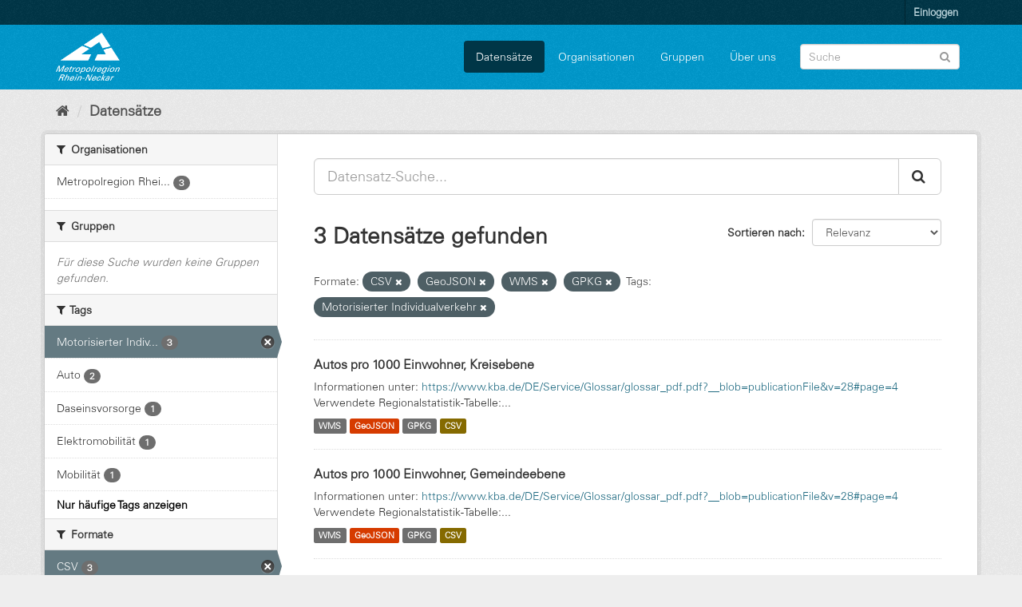

--- FILE ---
content_type: text/html; charset=utf-8
request_url: https://daten.digitale-mrn.de/dataset/?res_format=CSV&res_format=GeoJSON&res_format=WMS&_tags_limit=0&tags=Motorisierter+Individualverkehr&res_format=GPKG
body_size: 6477
content:
<!DOCTYPE html>
<!--[if IE 9]> <html lang="de" class="ie9"> <![endif]-->
<!--[if gt IE 8]><!--> <html lang="de"> <!--<![endif]-->
  <head>
    <meta charset="utf-8" />
      <meta name="generator" content="ckan 2.9.11" />
      <meta name="viewport" content="width=device-width, initial-scale=1.0">
    <title>Datensatz - Datenportal der Metropolregion Rhein-Neckar</title>

    
    <link rel="shortcut icon" href="/base/images/ckan.ico" />
    
      
      
      
    

    
  
      
      
    
  <!-- Matomo -->
<script type="text/javascript">
  var _paq = window._paq = window._paq || [];
  /* tracker methods like "setCustomDimension" should be called before "trackPageView" */
  _paq.push(['trackPageView']);
  _paq.push(['enableLinkTracking']);
  (function() {
    var u="https://matomo.digitale-mrn.de/";
    _paq.push(['setTrackerUrl', u+'matomo.php']);
    _paq.push(['setSiteId', '4']);
    var d=document, g=d.createElement('script'), s=d.getElementsByTagName('script')[0];
    g.type='text/javascript'; g.async=true; g.src='https://matomo.digitale-mrn.de/' + 'matomo.js'; s.parentNode.insertBefore(g,s);
  })();
</script>
<!-- End Matomo Code -->


    
    <link href="/webassets/base/2471d0b8_main.css" rel="stylesheet"/><style>
        .masthead {
background: #09c url(../../../base/images/bg.png);
}
.header-text-logo h1 a {
margin-left:200px;
}
.homepage .module-search .module-content {
    background-color: white;
}
.homepage .module-search .module-content h3 {
color:black;
}
.site-footer {
    background: #09c url(../../../base/images/bg.png);
}

@font-face{
  font-family:"Univers";
  src:url(/additionalfonts/LTe50136.ttf)  format('truetype');
}

.module-content.box a {
text-decoration: underline;
}
@media (min-width:768px) {
  .hero {
    background: none;
  }
}
body {
background:#eeeeee url(../../../base/images/bg.png);
font-family:Univers;
}
section.media-overlay {
display:none;
}
.homepage .module-search .tags {
background-color: #09c;
}
      </style>
    
  </head>

  
  <body data-site-root="https://daten.digitale-mrn.de/" data-locale-root="https://daten.digitale-mrn.de/" >

    
    <div class="sr-only sr-only-focusable"><a href="#content">Überspringen zum Inhalt</a></div>
  

  
     
<div class="account-masthead">
  <div class="container">
     
    <nav class="account not-authed" aria-label="Benutzerkonto">
      <ul class="list-unstyled">
        
        <li><a href="/user/login">Einloggen</a></li>
         
      </ul>
    </nav>
     
  </div>
</div>

<header class="navbar navbar-static-top masthead">
    
  <div class="container">
    <div class="navbar-right">
      <button data-target="#main-navigation-toggle" data-toggle="collapse" class="navbar-toggle collapsed" type="button" aria-label="expand or collapse" aria-expanded="false">
        <span class="sr-only">Toggle navigation</span>
        <span class="fa fa-bars"></span>
      </button>
    </div>
    <hgroup class="header-image navbar-left">
       
      <a class="logo" href="/"><img src="https://metropolatlas.digitale-mrn.de/images/MRN_Logo_Dachmarke_negativ.png" alt="Datenportal der Metropolregion Rhein-Neckar" title="Datenportal der Metropolregion Rhein-Neckar" /></a>
       
    </hgroup>

    <div class="collapse navbar-collapse" id="main-navigation-toggle">
      
      <nav class="section navigation">
        <ul class="nav nav-pills">
            
		<li class="active"><a href="/dataset/">Datensätze</a></li><li><a href="/organization/">Organisationen</a></li><li><a href="/group/">Gruppen</a></li><li><a href="/about">Über uns</a></li>
	    
        </ul>
      </nav>
       
      <form class="section site-search simple-input" action="/dataset/" method="get">
        <div class="field">
          <label for="field-sitewide-search">Datensatz-Suche</label>
          <input id="field-sitewide-search" type="text" class="form-control" name="q" placeholder="Suche" aria-label="Datensatz-Suche"/>
          <button class="btn-search" type="submit" aria-label="Absenden"><i class="fa fa-search"></i></button>
        </div>
      </form>
      
    </div>
  </div>
</header>

  
    <div class="main">
      <div id="content" class="container">
        
          
            <div class="flash-messages">
              
                
              
            </div>
          

          
            <div class="toolbar" role="navigation" aria-label="Brotkrumen-Navigation">
              
                
                  <ol class="breadcrumb">
                    
<li class="home"><a href="/" aria-label="Start"><i class="fa fa-home"></i><span> Start</span></a></li>
                    
  <li class="active"><a href="/dataset/">Datensätze</a></li>

                  </ol>
                
              
            </div>
          

          <div class="row wrapper">
            
            
            

            
              <aside class="secondary col-sm-3">
                
                
  <div class="filters">
    <div>
      
        

    
    
	
	    
	    
		<section class="module module-narrow module-shallow">
		    
			<h2 class="module-heading">
			    <i class="fa fa-filter"></i>
			    
			    Organisationen
			</h2>
		    
		    
			
			    
				<nav aria-label="Organisationen">
				    <ul class="list-unstyled nav nav-simple nav-facet">
					
					    
					    
					    
					    
					    <li class="nav-item">
						<a href="/dataset/?res_format=CSV&amp;res_format=GeoJSON&amp;res_format=WMS&amp;res_format=GPKG&amp;_tags_limit=0&amp;tags=Motorisierter+Individualverkehr&amp;organization=metropolregion-rhein-neckar" title="Metropolregion Rhein-Neckar">
						    <span class="item-label">Metropolregion Rhei...</span>
						    <span class="hidden separator"> - </span>
						    <span class="item-count badge">3</span>
						</a>
					    </li>
					
				    </ul>
				</nav>

				<p class="module-footer">
				    
					
				    
				</p>
			    
			
		    
		</section>
	    
	
    

      
        

    
    
	
	    
	    
		<section class="module module-narrow module-shallow">
		    
			<h2 class="module-heading">
			    <i class="fa fa-filter"></i>
			    
			    Gruppen
			</h2>
		    
		    
			
			    
				<p class="module-content empty">Für diese Suche wurden keine Gruppen gefunden.</p>
			    
			
		    
		</section>
	    
	
    

      
        

    
    
	
	    
	    
		<section class="module module-narrow module-shallow">
		    
			<h2 class="module-heading">
			    <i class="fa fa-filter"></i>
			    
			    Tags
			</h2>
		    
		    
			
			    
				<nav aria-label="Tags">
				    <ul class="list-unstyled nav nav-simple nav-facet">
					
					    
					    
					    
					    
					    <li class="nav-item active">
						<a href="/dataset/?res_format=CSV&amp;res_format=GeoJSON&amp;res_format=WMS&amp;res_format=GPKG&amp;_tags_limit=0" title="Motorisierter Individualverkehr">
						    <span class="item-label">Motorisierter Indiv...</span>
						    <span class="hidden separator"> - </span>
						    <span class="item-count badge">3</span>
						</a>
					    </li>
					
					    
					    
					    
					    
					    <li class="nav-item">
						<a href="/dataset/?res_format=CSV&amp;res_format=GeoJSON&amp;res_format=WMS&amp;res_format=GPKG&amp;_tags_limit=0&amp;tags=Motorisierter+Individualverkehr&amp;tags=Auto" title="">
						    <span class="item-label">Auto</span>
						    <span class="hidden separator"> - </span>
						    <span class="item-count badge">2</span>
						</a>
					    </li>
					
					    
					    
					    
					    
					    <li class="nav-item">
						<a href="/dataset/?res_format=CSV&amp;res_format=GeoJSON&amp;res_format=WMS&amp;res_format=GPKG&amp;_tags_limit=0&amp;tags=Motorisierter+Individualverkehr&amp;tags=Daseinsvorsorge" title="">
						    <span class="item-label">Daseinsvorsorge</span>
						    <span class="hidden separator"> - </span>
						    <span class="item-count badge">1</span>
						</a>
					    </li>
					
					    
					    
					    
					    
					    <li class="nav-item">
						<a href="/dataset/?res_format=CSV&amp;res_format=GeoJSON&amp;res_format=WMS&amp;res_format=GPKG&amp;_tags_limit=0&amp;tags=Motorisierter+Individualverkehr&amp;tags=Elektromobilit%C3%A4t" title="">
						    <span class="item-label">Elektromobilität</span>
						    <span class="hidden separator"> - </span>
						    <span class="item-count badge">1</span>
						</a>
					    </li>
					
					    
					    
					    
					    
					    <li class="nav-item">
						<a href="/dataset/?res_format=CSV&amp;res_format=GeoJSON&amp;res_format=WMS&amp;res_format=GPKG&amp;_tags_limit=0&amp;tags=Motorisierter+Individualverkehr&amp;tags=Mobilit%C3%A4t" title="">
						    <span class="item-label">Mobilität</span>
						    <span class="hidden separator"> - </span>
						    <span class="item-count badge">1</span>
						</a>
					    </li>
					
				    </ul>
				</nav>

				<p class="module-footer">
				    
					<a href="/dataset/?res_format=CSV&amp;res_format=GeoJSON&amp;res_format=WMS&amp;res_format=GPKG&amp;tags=Motorisierter+Individualverkehr" class="read-more">Nur häufige Tags anzeigen</a>
				    
				</p>
			    
			
		    
		</section>
	    
	
    

      
        

    
    
	
	    
	    
		<section class="module module-narrow module-shallow">
		    
			<h2 class="module-heading">
			    <i class="fa fa-filter"></i>
			    
			    Formate
			</h2>
		    
		    
			
			    
				<nav aria-label="Formate">
				    <ul class="list-unstyled nav nav-simple nav-facet">
					
					    
					    
					    
					    
					    <li class="nav-item active">
						<a href="/dataset/?res_format=GeoJSON&amp;res_format=WMS&amp;res_format=GPKG&amp;_tags_limit=0&amp;tags=Motorisierter+Individualverkehr" title="">
						    <span class="item-label">CSV</span>
						    <span class="hidden separator"> - </span>
						    <span class="item-count badge">3</span>
						</a>
					    </li>
					
					    
					    
					    
					    
					    <li class="nav-item active">
						<a href="/dataset/?res_format=CSV&amp;res_format=WMS&amp;res_format=GPKG&amp;_tags_limit=0&amp;tags=Motorisierter+Individualverkehr" title="">
						    <span class="item-label">GeoJSON</span>
						    <span class="hidden separator"> - </span>
						    <span class="item-count badge">3</span>
						</a>
					    </li>
					
					    
					    
					    
					    
					    <li class="nav-item active">
						<a href="/dataset/?res_format=CSV&amp;res_format=GeoJSON&amp;res_format=WMS&amp;_tags_limit=0&amp;tags=Motorisierter+Individualverkehr" title="">
						    <span class="item-label">GPKG</span>
						    <span class="hidden separator"> - </span>
						    <span class="item-count badge">3</span>
						</a>
					    </li>
					
					    
					    
					    
					    
					    <li class="nav-item active">
						<a href="/dataset/?res_format=CSV&amp;res_format=GeoJSON&amp;res_format=GPKG&amp;_tags_limit=0&amp;tags=Motorisierter+Individualverkehr" title="">
						    <span class="item-label">WMS</span>
						    <span class="hidden separator"> - </span>
						    <span class="item-count badge">3</span>
						</a>
					    </li>
					
				    </ul>
				</nav>

				<p class="module-footer">
				    
					
				    
				</p>
			    
			
		    
		</section>
	    
	
    

      
        

    
    
	
	    
	    
		<section class="module module-narrow module-shallow">
		    
			<h2 class="module-heading">
			    <i class="fa fa-filter"></i>
			    
			    Lizenzen
			</h2>
		    
		    
			
			    
				<nav aria-label="Lizenzen">
				    <ul class="list-unstyled nav nav-simple nav-facet">
					
					    
					    
					    
					    
					    <li class="nav-item">
						<a href="/dataset/?res_format=CSV&amp;res_format=GeoJSON&amp;res_format=WMS&amp;res_format=GPKG&amp;_tags_limit=0&amp;tags=Motorisierter+Individualverkehr&amp;license_id=dl-by-de%2F2.0" title="Datenlizenz Deutschland Namensnennung 2.0">
						    <span class="item-label">Datenlizenz Deutsch...</span>
						    <span class="hidden separator"> - </span>
						    <span class="item-count badge">2</span>
						</a>
					    </li>
					
					    
					    
					    
					    
					    <li class="nav-item">
						<a href="/dataset/?res_format=CSV&amp;res_format=GeoJSON&amp;res_format=WMS&amp;res_format=GPKG&amp;_tags_limit=0&amp;tags=Motorisierter+Individualverkehr&amp;license_id=odc-odbl" title="Open Data Commons Open Database License (ODbL)">
						    <span class="item-label">Open Data Commons O...</span>
						    <span class="hidden separator"> - </span>
						    <span class="item-count badge">1</span>
						</a>
					    </li>
					
				    </ul>
				</nav>

				<p class="module-footer">
				    
					
				    
				</p>
			    
			
		    
		</section>
	    
	
    

      
    </div>
    <a class="close no-text hide-filters"><i class="fa fa-times-circle"></i><span class="text">close</span></a>
  </div>

              </aside>
            

            
              <div class="primary col-sm-9 col-xs-12" role="main">
                
                
  <section class="module">
    <div class="module-content">
      
        
      
      
        
        
        







<form id="dataset-search-form" class="search-form" method="get" data-module="select-switch">

  
    <div class="input-group search-input-group">
      <input aria-label="Datensatz-Suche..." id="field-giant-search" type="text" class="form-control input-lg" name="q" value="" autocomplete="off" placeholder="Datensatz-Suche...">
      
      <span class="input-group-btn">
        <button class="btn btn-default btn-lg" type="submit" value="search" aria-label="Absenden">
          <i class="fa fa-search"></i>
        </button>
      </span>
      
    </div>
  

  
    <span>
  
  

  
  
  
  <input type="hidden" name="res_format" value="CSV" />
  
  
  
  
  
  <input type="hidden" name="res_format" value="GeoJSON" />
  
  
  
  
  
  <input type="hidden" name="res_format" value="WMS" />
  
  
  
  
  
  <input type="hidden" name="res_format" value="GPKG" />
  
  
  
  
  
  <input type="hidden" name="tags" value="Motorisierter Individualverkehr" />
  
  
  
  </span>
  

  
    
      <div class="form-select form-group control-order-by">
        <label for="field-order-by">Sortieren nach</label>
        <select id="field-order-by" name="sort" class="form-control">
          
            
              <option value="score desc, metadata_modified desc" selected="selected">Relevanz</option>
            
          
            
              <option value="title_string asc">Name aufsteigend</option>
            
          
            
              <option value="title_string desc">Name absteigend</option>
            
          
            
              <option value="metadata_modified desc">Zuletzt geändert</option>
            
          
            
          
        </select>
        
        <button class="btn btn-default js-hide" type="submit">Los</button>
        
      </div>
    
  

  
    
      <h1>

  
  
  
  

3 Datensätze gefunden</h1>
    
  

  
    
      <p class="filter-list">
        
          
          <span class="facet">Formate:</span>
          
            <span class="filtered pill">CSV
              <a href="/dataset/?res_format=GeoJSON&amp;res_format=WMS&amp;res_format=GPKG&amp;_tags_limit=0&amp;tags=Motorisierter+Individualverkehr" class="remove" title="Entfernen"><i class="fa fa-times"></i></a>
            </span>
          
            <span class="filtered pill">GeoJSON
              <a href="/dataset/?res_format=CSV&amp;res_format=WMS&amp;res_format=GPKG&amp;_tags_limit=0&amp;tags=Motorisierter+Individualverkehr" class="remove" title="Entfernen"><i class="fa fa-times"></i></a>
            </span>
          
            <span class="filtered pill">WMS
              <a href="/dataset/?res_format=CSV&amp;res_format=GeoJSON&amp;res_format=GPKG&amp;_tags_limit=0&amp;tags=Motorisierter+Individualverkehr" class="remove" title="Entfernen"><i class="fa fa-times"></i></a>
            </span>
          
            <span class="filtered pill">GPKG
              <a href="/dataset/?res_format=CSV&amp;res_format=GeoJSON&amp;res_format=WMS&amp;_tags_limit=0&amp;tags=Motorisierter+Individualverkehr" class="remove" title="Entfernen"><i class="fa fa-times"></i></a>
            </span>
          
        
          
          <span class="facet">Tags:</span>
          
            <span class="filtered pill">Motorisierter Individualverkehr
              <a href="/dataset/?res_format=CSV&amp;res_format=GeoJSON&amp;res_format=WMS&amp;res_format=GPKG&amp;_tags_limit=0" class="remove" title="Entfernen"><i class="fa fa-times"></i></a>
            </span>
          
        
      </p>
      <a class="show-filters btn btn-default">Ergebnisse filtern</a>
    
  

</form>




      
      
        

  
    <ul class="dataset-list list-unstyled">
    	
	      
	        






  <li class="dataset-item">
    
      <div class="dataset-content">
        
          <h2 class="dataset-heading">
            
              
            
            
		<a href="/dataset/pkws_je_1000_einwohner_kreis">Autos pro 1000 Einwohner, Kreisebene</a>
            
            
              
              
            
          </h2>
        
        
          
        
        
          
            <div>Informationen unter: <a href="https://www.kba.de/DE/Service/Glossar/glossar_pdf.pdf?__blob=publicationFile&amp;v=28#page=4" rel="noopener">https://www.kba.de/DE/Service/Glossar/glossar_pdf.pdf?__blob=publicationFile&amp;v=28#page=4</a>  Verwendete Regionalstatistik-Tabelle:...</div>
          
        
      </div>
      
        
          
            <ul class="dataset-resources list-unstyled">
              
                
                <li>
                  <a href="/dataset/pkws_je_1000_einwohner_kreis" class="label label-default" data-format="wms">WMS</a>
                </li>
                
                <li>
                  <a href="/dataset/pkws_je_1000_einwohner_kreis" class="label label-default" data-format="geojson">GeoJSON</a>
                </li>
                
                <li>
                  <a href="/dataset/pkws_je_1000_einwohner_kreis" class="label label-default" data-format="gpkg">GPKG</a>
                </li>
                
                <li>
                  <a href="/dataset/pkws_je_1000_einwohner_kreis" class="label label-default" data-format="csv">CSV</a>
                </li>
                
              
            </ul>
          
        
      
    
  </li>

	      
	        






  <li class="dataset-item">
    
      <div class="dataset-content">
        
          <h2 class="dataset-heading">
            
              
            
            
		<a href="/dataset/pkws_je_1000_einwohner_gemeinde">Autos pro 1000 Einwohner, Gemeindeebene</a>
            
            
              
              
            
          </h2>
        
        
          
        
        
          
            <div>Informationen unter: <a href="https://www.kba.de/DE/Service/Glossar/glossar_pdf.pdf?__blob=publicationFile&amp;v=28#page=4" rel="noopener">https://www.kba.de/DE/Service/Glossar/glossar_pdf.pdf?__blob=publicationFile&amp;v=28#page=4</a>  Verwendete Regionalstatistik-Tabelle:...</div>
          
        
      </div>
      
        
          
            <ul class="dataset-resources list-unstyled">
              
                
                <li>
                  <a href="/dataset/pkws_je_1000_einwohner_gemeinde" class="label label-default" data-format="wms">WMS</a>
                </li>
                
                <li>
                  <a href="/dataset/pkws_je_1000_einwohner_gemeinde" class="label label-default" data-format="geojson">GeoJSON</a>
                </li>
                
                <li>
                  <a href="/dataset/pkws_je_1000_einwohner_gemeinde" class="label label-default" data-format="gpkg">GPKG</a>
                </li>
                
                <li>
                  <a href="/dataset/pkws_je_1000_einwohner_gemeinde" class="label label-default" data-format="csv">CSV</a>
                </li>
                
              
            </ul>
          
        
      
    
  </li>

	      
	        






  <li class="dataset-item">
    
      <div class="dataset-content">
        
          <h2 class="dataset-heading">
            
              
            
            
		<a href="/dataset/erreichbarkeiten_ladesaeulen">Erreichbarkeit von Ladesäulen</a>
            
            
              
              
            
          </h2>
        
        
          
        
        
          
            <div>Als Datengrundlage werden Daten von GoingElectric verwendet.
Die Erreichbarkeitszonen (Isochronen) werden mithilfe des OpenRouteService berechnet. Hierfür wird das Straßennetz...</div>
          
        
      </div>
      
        
          
            <ul class="dataset-resources list-unstyled">
              
                
                <li>
                  <a href="/dataset/erreichbarkeiten_ladesaeulen" class="label label-default" data-format="geojson">GeoJSON</a>
                </li>
                
                <li>
                  <a href="/dataset/erreichbarkeiten_ladesaeulen" class="label label-default" data-format="csv">CSV</a>
                </li>
                
                <li>
                  <a href="/dataset/erreichbarkeiten_ladesaeulen" class="label label-default" data-format="gpkg">GPKG</a>
                </li>
                
                <li>
                  <a href="/dataset/erreichbarkeiten_ladesaeulen" class="label label-default" data-format="wms">WMS</a>
                </li>
                
              
            </ul>
          
        
      
    
  </li>

	      
	    
    </ul>
  

      
    </div>

    
      
    
  </section>

  
    <section class="module">
      <div class="module-content">
        
          <small>
            
            
            
          Sie können dieses Register auch über die <a href="/api/3">API</a> (siehe <a href="http://docs.ckan.org/en/2.9/api/">API-Dokumentation</a>) abrufen. 
          </small>
        
      </div>
    </section>
  

              </div>
            
          </div>
        
      </div>
    </div>
  
    <footer class="site-footer">
  <div class="container">
    
    <div class="row">
      <div class="col-md-8 footer-links">
        
          <ul class="list-unstyled">
            
              <li><a href="/about">Über Datenportal der Metropolregion Rhein-Neckar</a></li>
            
          </ul>
          <ul class="list-unstyled">
            
              
              <li><a href="http://docs.ckan.org/en/2.9/api/">CKAN-API</a></li>
              <li><a href="http://www.ckan.org/">CKAN Association</a></li>
              <li><a href="http://www.opendefinition.org/okd/"><img src="/base/images/od_80x15_blue.png" alt="Open Data"></a></li>
            
          </ul>
        
      </div>
      <div class="col-md-4 attribution">
        
          <p><strong>Eingesetzte Software ist </strong> <a class="hide-text ckan-footer-logo" href="http://ckan.org">CKAN</a></p>
        
        
          
<form class="form-inline form-select lang-select" action="/util/redirect" data-module="select-switch" method="POST">
  <label for="field-lang-select">Sprache</label>
  <select id="field-lang-select" name="url" data-module="autocomplete" data-module-dropdown-class="lang-dropdown" data-module-container-class="lang-container">
    
      <option value="/en/dataset/?res_format=CSV&amp;res_format=GeoJSON&amp;res_format=WMS&amp;_tags_limit=0&amp;tags=Motorisierter+Individualverkehr&amp;res_format=GPKG" >
        English
      </option>
    
      <option value="/pt_BR/dataset/?res_format=CSV&amp;res_format=GeoJSON&amp;res_format=WMS&amp;_tags_limit=0&amp;tags=Motorisierter+Individualverkehr&amp;res_format=GPKG" >
        português (Brasil)
      </option>
    
      <option value="/ja/dataset/?res_format=CSV&amp;res_format=GeoJSON&amp;res_format=WMS&amp;_tags_limit=0&amp;tags=Motorisierter+Individualverkehr&amp;res_format=GPKG" >
        日本語
      </option>
    
      <option value="/it/dataset/?res_format=CSV&amp;res_format=GeoJSON&amp;res_format=WMS&amp;_tags_limit=0&amp;tags=Motorisierter+Individualverkehr&amp;res_format=GPKG" >
        italiano
      </option>
    
      <option value="/cs_CZ/dataset/?res_format=CSV&amp;res_format=GeoJSON&amp;res_format=WMS&amp;_tags_limit=0&amp;tags=Motorisierter+Individualverkehr&amp;res_format=GPKG" >
        čeština (Česko)
      </option>
    
      <option value="/ca/dataset/?res_format=CSV&amp;res_format=GeoJSON&amp;res_format=WMS&amp;_tags_limit=0&amp;tags=Motorisierter+Individualverkehr&amp;res_format=GPKG" >
        català
      </option>
    
      <option value="/es/dataset/?res_format=CSV&amp;res_format=GeoJSON&amp;res_format=WMS&amp;_tags_limit=0&amp;tags=Motorisierter+Individualverkehr&amp;res_format=GPKG" >
        español
      </option>
    
      <option value="/fr/dataset/?res_format=CSV&amp;res_format=GeoJSON&amp;res_format=WMS&amp;_tags_limit=0&amp;tags=Motorisierter+Individualverkehr&amp;res_format=GPKG" >
        français
      </option>
    
      <option value="/el/dataset/?res_format=CSV&amp;res_format=GeoJSON&amp;res_format=WMS&amp;_tags_limit=0&amp;tags=Motorisierter+Individualverkehr&amp;res_format=GPKG" >
        Ελληνικά
      </option>
    
      <option value="/sv/dataset/?res_format=CSV&amp;res_format=GeoJSON&amp;res_format=WMS&amp;_tags_limit=0&amp;tags=Motorisierter+Individualverkehr&amp;res_format=GPKG" >
        svenska
      </option>
    
      <option value="/sr/dataset/?res_format=CSV&amp;res_format=GeoJSON&amp;res_format=WMS&amp;_tags_limit=0&amp;tags=Motorisierter+Individualverkehr&amp;res_format=GPKG" >
        српски
      </option>
    
      <option value="/no/dataset/?res_format=CSV&amp;res_format=GeoJSON&amp;res_format=WMS&amp;_tags_limit=0&amp;tags=Motorisierter+Individualverkehr&amp;res_format=GPKG" >
        norsk bokmål (Norge)
      </option>
    
      <option value="/sk/dataset/?res_format=CSV&amp;res_format=GeoJSON&amp;res_format=WMS&amp;_tags_limit=0&amp;tags=Motorisierter+Individualverkehr&amp;res_format=GPKG" >
        slovenčina
      </option>
    
      <option value="/fi/dataset/?res_format=CSV&amp;res_format=GeoJSON&amp;res_format=WMS&amp;_tags_limit=0&amp;tags=Motorisierter+Individualverkehr&amp;res_format=GPKG" >
        suomi
      </option>
    
      <option value="/ru/dataset/?res_format=CSV&amp;res_format=GeoJSON&amp;res_format=WMS&amp;_tags_limit=0&amp;tags=Motorisierter+Individualverkehr&amp;res_format=GPKG" >
        русский
      </option>
    
      <option value="/de/dataset/?res_format=CSV&amp;res_format=GeoJSON&amp;res_format=WMS&amp;_tags_limit=0&amp;tags=Motorisierter+Individualverkehr&amp;res_format=GPKG" selected="selected">
        Deutsch
      </option>
    
      <option value="/pl/dataset/?res_format=CSV&amp;res_format=GeoJSON&amp;res_format=WMS&amp;_tags_limit=0&amp;tags=Motorisierter+Individualverkehr&amp;res_format=GPKG" >
        polski
      </option>
    
      <option value="/nl/dataset/?res_format=CSV&amp;res_format=GeoJSON&amp;res_format=WMS&amp;_tags_limit=0&amp;tags=Motorisierter+Individualverkehr&amp;res_format=GPKG" >
        Nederlands
      </option>
    
      <option value="/bg/dataset/?res_format=CSV&amp;res_format=GeoJSON&amp;res_format=WMS&amp;_tags_limit=0&amp;tags=Motorisierter+Individualverkehr&amp;res_format=GPKG" >
        български
      </option>
    
      <option value="/ko_KR/dataset/?res_format=CSV&amp;res_format=GeoJSON&amp;res_format=WMS&amp;_tags_limit=0&amp;tags=Motorisierter+Individualverkehr&amp;res_format=GPKG" >
        한국어 (대한민국)
      </option>
    
      <option value="/hu/dataset/?res_format=CSV&amp;res_format=GeoJSON&amp;res_format=WMS&amp;_tags_limit=0&amp;tags=Motorisierter+Individualverkehr&amp;res_format=GPKG" >
        magyar
      </option>
    
      <option value="/sl/dataset/?res_format=CSV&amp;res_format=GeoJSON&amp;res_format=WMS&amp;_tags_limit=0&amp;tags=Motorisierter+Individualverkehr&amp;res_format=GPKG" >
        slovenščina
      </option>
    
      <option value="/lv/dataset/?res_format=CSV&amp;res_format=GeoJSON&amp;res_format=WMS&amp;_tags_limit=0&amp;tags=Motorisierter+Individualverkehr&amp;res_format=GPKG" >
        latviešu
      </option>
    
      <option value="/th/dataset/?res_format=CSV&amp;res_format=GeoJSON&amp;res_format=WMS&amp;_tags_limit=0&amp;tags=Motorisierter+Individualverkehr&amp;res_format=GPKG" >
        ไทย
      </option>
    
      <option value="/eu/dataset/?res_format=CSV&amp;res_format=GeoJSON&amp;res_format=WMS&amp;_tags_limit=0&amp;tags=Motorisierter+Individualverkehr&amp;res_format=GPKG" >
        euskara
      </option>
    
      <option value="/es_AR/dataset/?res_format=CSV&amp;res_format=GeoJSON&amp;res_format=WMS&amp;_tags_limit=0&amp;tags=Motorisierter+Individualverkehr&amp;res_format=GPKG" >
        español (Argentina)
      </option>
    
      <option value="/he/dataset/?res_format=CSV&amp;res_format=GeoJSON&amp;res_format=WMS&amp;_tags_limit=0&amp;tags=Motorisierter+Individualverkehr&amp;res_format=GPKG" >
        עברית
      </option>
    
      <option value="/tr/dataset/?res_format=CSV&amp;res_format=GeoJSON&amp;res_format=WMS&amp;_tags_limit=0&amp;tags=Motorisierter+Individualverkehr&amp;res_format=GPKG" >
        Türkçe
      </option>
    
      <option value="/is/dataset/?res_format=CSV&amp;res_format=GeoJSON&amp;res_format=WMS&amp;_tags_limit=0&amp;tags=Motorisierter+Individualverkehr&amp;res_format=GPKG" >
        íslenska
      </option>
    
      <option value="/id/dataset/?res_format=CSV&amp;res_format=GeoJSON&amp;res_format=WMS&amp;_tags_limit=0&amp;tags=Motorisierter+Individualverkehr&amp;res_format=GPKG" >
        Indonesia
      </option>
    
      <option value="/km/dataset/?res_format=CSV&amp;res_format=GeoJSON&amp;res_format=WMS&amp;_tags_limit=0&amp;tags=Motorisierter+Individualverkehr&amp;res_format=GPKG" >
        ខ្មែរ
      </option>
    
      <option value="/fa_IR/dataset/?res_format=CSV&amp;res_format=GeoJSON&amp;res_format=WMS&amp;_tags_limit=0&amp;tags=Motorisierter+Individualverkehr&amp;res_format=GPKG" >
        فارسی (ایران)
      </option>
    
      <option value="/zh_Hans_CN/dataset/?res_format=CSV&amp;res_format=GeoJSON&amp;res_format=WMS&amp;_tags_limit=0&amp;tags=Motorisierter+Individualverkehr&amp;res_format=GPKG" >
        中文 (简体, 中国)
      </option>
    
      <option value="/sr_Latn/dataset/?res_format=CSV&amp;res_format=GeoJSON&amp;res_format=WMS&amp;_tags_limit=0&amp;tags=Motorisierter+Individualverkehr&amp;res_format=GPKG" >
        srpski (latinica)
      </option>
    
      <option value="/nb_NO/dataset/?res_format=CSV&amp;res_format=GeoJSON&amp;res_format=WMS&amp;_tags_limit=0&amp;tags=Motorisierter+Individualverkehr&amp;res_format=GPKG" >
        norsk bokmål (Norge)
      </option>
    
      <option value="/ne/dataset/?res_format=CSV&amp;res_format=GeoJSON&amp;res_format=WMS&amp;_tags_limit=0&amp;tags=Motorisierter+Individualverkehr&amp;res_format=GPKG" >
        नेपाली
      </option>
    
      <option value="/hr/dataset/?res_format=CSV&amp;res_format=GeoJSON&amp;res_format=WMS&amp;_tags_limit=0&amp;tags=Motorisierter+Individualverkehr&amp;res_format=GPKG" >
        hrvatski
      </option>
    
      <option value="/da_DK/dataset/?res_format=CSV&amp;res_format=GeoJSON&amp;res_format=WMS&amp;_tags_limit=0&amp;tags=Motorisierter+Individualverkehr&amp;res_format=GPKG" >
        dansk (Danmark)
      </option>
    
      <option value="/am/dataset/?res_format=CSV&amp;res_format=GeoJSON&amp;res_format=WMS&amp;_tags_limit=0&amp;tags=Motorisierter+Individualverkehr&amp;res_format=GPKG" >
        አማርኛ
      </option>
    
      <option value="/mn_MN/dataset/?res_format=CSV&amp;res_format=GeoJSON&amp;res_format=WMS&amp;_tags_limit=0&amp;tags=Motorisierter+Individualverkehr&amp;res_format=GPKG" >
        монгол (Монгол)
      </option>
    
      <option value="/uk/dataset/?res_format=CSV&amp;res_format=GeoJSON&amp;res_format=WMS&amp;_tags_limit=0&amp;tags=Motorisierter+Individualverkehr&amp;res_format=GPKG" >
        українська
      </option>
    
      <option value="/sq/dataset/?res_format=CSV&amp;res_format=GeoJSON&amp;res_format=WMS&amp;_tags_limit=0&amp;tags=Motorisierter+Individualverkehr&amp;res_format=GPKG" >
        shqip
      </option>
    
      <option value="/tl/dataset/?res_format=CSV&amp;res_format=GeoJSON&amp;res_format=WMS&amp;_tags_limit=0&amp;tags=Motorisierter+Individualverkehr&amp;res_format=GPKG" >
        Filipino (Pilipinas)
      </option>
    
      <option value="/ar/dataset/?res_format=CSV&amp;res_format=GeoJSON&amp;res_format=WMS&amp;_tags_limit=0&amp;tags=Motorisierter+Individualverkehr&amp;res_format=GPKG" >
        العربية
      </option>
    
      <option value="/my_MM/dataset/?res_format=CSV&amp;res_format=GeoJSON&amp;res_format=WMS&amp;_tags_limit=0&amp;tags=Motorisierter+Individualverkehr&amp;res_format=GPKG" >
        မြန်မာ (မြန်မာ)
      </option>
    
      <option value="/mk/dataset/?res_format=CSV&amp;res_format=GeoJSON&amp;res_format=WMS&amp;_tags_limit=0&amp;tags=Motorisierter+Individualverkehr&amp;res_format=GPKG" >
        македонски
      </option>
    
      <option value="/pt_PT/dataset/?res_format=CSV&amp;res_format=GeoJSON&amp;res_format=WMS&amp;_tags_limit=0&amp;tags=Motorisierter+Individualverkehr&amp;res_format=GPKG" >
        português (Portugal)
      </option>
    
      <option value="/zh_Hant_TW/dataset/?res_format=CSV&amp;res_format=GeoJSON&amp;res_format=WMS&amp;_tags_limit=0&amp;tags=Motorisierter+Individualverkehr&amp;res_format=GPKG" >
        中文 (繁體, 台灣)
      </option>
    
      <option value="/ro/dataset/?res_format=CSV&amp;res_format=GeoJSON&amp;res_format=WMS&amp;_tags_limit=0&amp;tags=Motorisierter+Individualverkehr&amp;res_format=GPKG" >
        română
      </option>
    
      <option value="/uk_UA/dataset/?res_format=CSV&amp;res_format=GeoJSON&amp;res_format=WMS&amp;_tags_limit=0&amp;tags=Motorisierter+Individualverkehr&amp;res_format=GPKG" >
        українська (Україна)
      </option>
    
      <option value="/gl/dataset/?res_format=CSV&amp;res_format=GeoJSON&amp;res_format=WMS&amp;_tags_limit=0&amp;tags=Motorisierter+Individualverkehr&amp;res_format=GPKG" >
        galego
      </option>
    
      <option value="/vi/dataset/?res_format=CSV&amp;res_format=GeoJSON&amp;res_format=WMS&amp;_tags_limit=0&amp;tags=Motorisierter+Individualverkehr&amp;res_format=GPKG" >
        Tiếng Việt
      </option>
    
      <option value="/lt/dataset/?res_format=CSV&amp;res_format=GeoJSON&amp;res_format=WMS&amp;_tags_limit=0&amp;tags=Motorisierter+Individualverkehr&amp;res_format=GPKG" >
        lietuvių
      </option>
    
      <option value="/bs/dataset/?res_format=CSV&amp;res_format=GeoJSON&amp;res_format=WMS&amp;_tags_limit=0&amp;tags=Motorisierter+Individualverkehr&amp;res_format=GPKG" >
        bosanski
      </option>
    
      <option value="/en_AU/dataset/?res_format=CSV&amp;res_format=GeoJSON&amp;res_format=WMS&amp;_tags_limit=0&amp;tags=Motorisierter+Individualverkehr&amp;res_format=GPKG" >
        English (Australia)
      </option>
    
  </select>
  <button class="btn btn-default js-hide" type="submit">Los</button>
</form>
        
      </div>
    </div>
    
  </div>

  
    
  
</footer>
  
  
  
  
  
  
    
  
    
      
      <div class="js-hide" data-module="matomo"></div>
  


      

    
    
    <link href="/webassets/vendor/f3b8236b_select2.css" rel="stylesheet"/>
<link href="/webassets/vendor/0b01aef1_font-awesome.css" rel="stylesheet"/>
    <script src="/webassets/vendor/d8ae4bed_jquery.js" type="text/javascript"></script>
<script src="/webassets/vendor/fb6095a0_vendor.js" type="text/javascript"></script>
<script src="/webassets/vendor/580fa18d_bootstrap.js" type="text/javascript"></script>
<script src="/webassets/base/15a18f6c_main.js" type="text/javascript"></script>
<script src="/webassets/base/2448af8b_ckan.js" type="text/javascript"></script>
<script src="/webassets/ckanext-matomo/8de4186d_event_tracking.js" type="text/javascript"></script>
  </body>
</html>